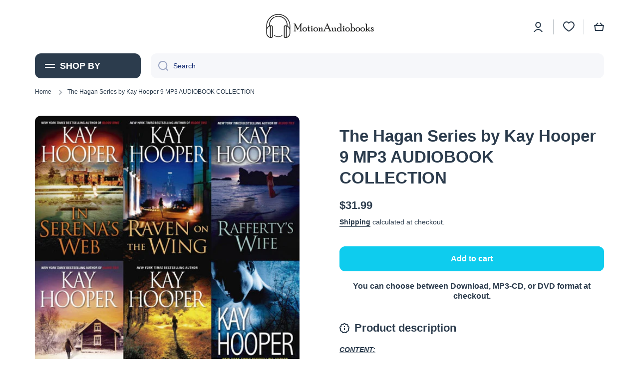

--- FILE ---
content_type: text/html; charset=UTF-8
request_url: https://beeapp.me/contactform/ajaxLoadContactForm?shop=audiobooksprime.myshopify.com
body_size: 4582
content:
 
<!-- Frontend Test --->

<link rel="stylesheet" href="https://beeapp.me/assets/css/bootstrap-rw.css">
<script src="https://ajax.googleapis.com/ajax/libs/jquery/3.6.0/jquery.min.js"></script>
<!-- <script src="https://maxcdn.bootstrapcdn.com/bootstrap/3.3.7/js/bootstrap.min.js"></script> -->
<script>    
    function isDisplay() {
        var currentUrl = window.location.href;

        //collection
        if (currentUrl.indexOf('/collections/') > -1 && currentUrl.indexOf('/products/') < 0) {
                    return true;
                }

        //product
        if (currentUrl.indexOf('/products/') > -1) {
                        return true;
                    }

        //page
        if (currentUrl.indexOf('/pages/') > -1) {
                        return true;
                    }

        //cart
        if (currentUrl.indexOf('/cart') > -1) {
                        return true;
                    }

        //search
        if (currentUrl.indexOf('/search') > -1) {
                        return true;
                    }

        //home
                return true;
            }

    function waitForJQuery(callback) {
        if (typeof $ !== 'undefined' && typeof $.fn.modal === 'function') {
            callback();
        } else {
            setTimeout(function() {
                waitForJQuery(callback);
            }, 150);
        }
    }

    function ctfSendSubmit() {
                var ctRet = $('#ct-ret').val();
        if (ctRet != 3) {
            $('#ct-err').fadeIn(100);
            return false;
        }
                
        $('#ct-err').fadeOut(100);
        $('.ctp-wr-c').fadeOut(100);
        
        var buttonText = $('#ctf-sbm-b').html();
        $('#ctf-sbm-b').html('Submitting ...');
        $('#form-mes-afts').fadeOut(0);
        
        var actionUrl = $('#ctf-sub').attr('action');
        
        $.ajax({
            type: 'POST',
            url: actionUrl,
            data: $('#ctf-sub').serialize(),
            success: function(data) {
                $('#ctf-sbm-b').html(buttonText);
                $('#for-f-wrp').fadeOut(10);
                $('#suc-mes-afts').fadeIn(100);
                $('#ctf-sbm-b').fadeOut(10);
            },
            error: function(xhr, status, error) {
                $('#ctf-sbm-b').html(buttonText);
            }
        });
        
        return false;
    }

    waitForJQuery(function() {
        $(document).ready(function () {            
            if (!isDisplay()) {
                $('#bap-cot-fm-wp').html('');
                return false;
            }

            // $('body').on('click', '.float-ct-bu', function () {
            //     $('#cont-for-model').fadeIn(100);
            //     $('#cont-for-model').addClass('in');

            //     // $('#cont-for-model').modal('show');
            // });

            // $('body').on('click', 'button[data-dismiss="modal"]', function () {
            //     $('#cont-for-model').fadeOut(100);
            //     $('#cont-for-model').removeClass('in');

            //     // $('#cont-for-model').modal('hide');
            // });
            // $('button[data-dismiss="modal"]').on('click', function () {
            //     $('#cont-for-model').fadeOut(100).removeClass('in');
            // });
            

            /*
            $(document).on('submit', '#ctf-sub', function(e) {
                e.preventDefault(); // Stop the default form submission
                
                                var ctRet = $('#ct-ret').val();
                if (ctRet != 3) {
                    $('#ct-err').fadeIn(100);
                    return false;
                }
                                
                $('#ct-err').fadeOut(100);
                $('.ctp-wr-c').fadeOut(100);
                
                var buttonText = $('#ctf-sbm-b').html();
                $('#ctf-sbm-b').html('Submitting ...');
                $('#form-mes-afts').fadeOut(0);
                
                var actionUrl = $(this).attr('action');
                
                $.ajax({
                    type: 'POST',
                    url: actionUrl,
                    data: $(this).serialize(),
                    success: function(data) {
                        $('#ctf-sbm-b').html(buttonText);
                        $('#for-f-wrp').fadeOut(10);
                        $('#suc-mes-afts').fadeIn(100);
                        $('#ctf-sbm-b').fadeOut(10);
                    },
                    error: function(xhr, status, error) {
                        $('#ctf-sbm-b').html(buttonText);
                    }
                });
                
                return false;
            });
            */
            
            // $('head').prepend('<link rel="stylesheet" href="https://beeapp.me/assets/css/bootstrap-rw.css">');
        });
    });
</script>

<div class="px-cot-wrapp">
<style>
    .pzinf-icon {
        float: left; width: 20px; height: 20px; margin-right: 5px;
    }
    .f-r-but input, .f-r-but textarea {
        font-size: 16px;
    }
    .float-ct-bu
    {
        position: fixed;
        padding: 10px 15px;
        font-weight: bold;
        letter-spacing: 0.7px;
        line-height: 1em;
        cursor: pointer;
        z-index: 99999;
        bottom: 0px;
    right: 20px;
        border-top-right-radius: 5px;
        border-top-left-radius: 5px;

        background-color: #000000;
        color: #ffffff;
        font-size: 14px;
    }
    .bod-fl-c {
        float: left;
        clear: both;
        width: 100%;
    }

    .lblrequired:after {
        content: "*";
        color: red;
        padding-left: 5px;
    }
    .fid-wr {
        padding-top: 5px;
        padding-bottom: 5px;
    }

    #ctf-sbm-b {
        background-image: none!important;
        text-shadow: none!important;
        background-color: #000000!important;
        color: #ffffff;
        font-size: 14px;
        border: none;
    }

    #suc-mes-afts {
         display: none;
         font-size: 16px;
         color: #000000;
         text-align: center;
    }

    #form-mes-afts {
        font-size: 16px;
        color: #000000;
        text-align: center;
    }

    #cont-for-model {
        padding-top: 30px;
        background: none;
        z-index: 99999999;
        position: fixed;
        width: 100%;
        height: 100%;
        background: #00000094;
        top: 0px
    }

    .modal {
        visibility: visible;
    }
    .modal-dialog {
        z-index: 999999!important;
    }

    #ctf-sub .modal-content {
        background: #ffffff;
    }

    .modal-header {
        border: none!important;
    }

    #bap-cot-fm-wp {
        top: 0px!important;
        position: fixed!important;
        z-index: 99999;
    }
</style>

<!-- Modal -->
<div id="cont-for-model" class="modal fade" role="dialog" style="display: none;">
    <div class="modal-dialog">
        <form method="post" id="ctf-sub" action="https://beeapp.me/contactform/ajaxSubmit?shop=audiobooksprime.myshopify.com" onsubmit="ctfSendSubmit(); return false;">
            <div class="modal-content">
                <div class="modal-header ">
                    <button type="button" data-dismiss="modal" onclick="$('#cont-for-model').fadeOut(100).removeClass('in');" style="float: right; cursor: pointer; padding: 0px; background: none; border: none;">
                        <svg class="pzinf-icon" style="margin: 0px; width: 25px; height: 25px;" viewBox="0 0 24 24" fill="none" xmlns="http://www.w3.org/2000/svg" ><g id="SVGRepo_bgCarrier" stroke-width="0"></g><g id="SVGRepo_tracerCarrier" stroke-linecap="round" stroke-linejoin="round"></g><g id="SVGRepo_iconCarrier"> <path d="M10.0303 8.96965C9.73741 8.67676 9.26253 8.67676 8.96964 8.96965C8.67675 9.26255 8.67675 9.73742 8.96964 10.0303L10.9393 12L8.96966 13.9697C8.67677 14.2625 8.67677 14.7374 8.96966 15.0303C9.26255 15.3232 9.73743 15.3232 10.0303 15.0303L12 13.0607L13.9696 15.0303C14.2625 15.3232 14.7374 15.3232 15.0303 15.0303C15.3232 14.7374 15.3232 14.2625 15.0303 13.9696L13.0606 12L15.0303 10.0303C15.3232 9.73744 15.3232 9.26257 15.0303 8.96968C14.7374 8.67678 14.2625 8.67678 13.9696 8.96968L12 10.9393L10.0303 8.96965Z" fill="#1C274C"></path> <path fill-rule="evenodd" clip-rule="evenodd" d="M12 1.25C6.06294 1.25 1.25 6.06294 1.25 12C1.25 17.9371 6.06294 22.75 12 22.75C17.9371 22.75 22.75 17.9371 22.75 12C22.75 6.06294 17.9371 1.25 12 1.25ZM2.75 12C2.75 6.89137 6.89137 2.75 12 2.75C17.1086 2.75 21.25 6.89137 21.25 12C21.25 17.1086 17.1086 21.25 12 21.25C6.89137 21.25 2.75 17.1086 2.75 12Z" fill="#1C274C"></path> </g></svg>
                    </button>
<!--                    <h4 class="modal-title">Contact Form</h4>-->
                </div>

                <div class="modal-body bod-fl-c">
                    <p id="suc-mes-afts">Thank you for filling out your information!</p>
                    <div class="col-md-12 col-sm-12 col-xs-12">
                        <p id="form-mes-afts">We'd love to hear from you. Send us a message and we'll respond as soon as possible</p>
                    </div>

                    <div id="for-f-wrp">
                        
        <div class='fid-wr col-md-12 col-sm-12 col-xs-12'>
            <label class='lblrequired'>Name</label>
            <div class='f-r-but'>
                <input type='text' class='form-control' name='name' required>
            </div>
        </div>                        
        <div class='fid-wr col-md-12 col-sm-12 col-xs-12'>
            <label class='lblrequired'>Email</label>
            <div class='f-r-but'>
                <input type='email' class='form-control' name='email' required>
            </div>
        </div>                                                                                                
        <div class='fid-wr col-md-12 col-sm-12 col-xs-12'>
            <label class='lblrequired'>Title</label>
            <div class='f-r-but'>
                <input type='text' class='form-control' name='subject' required>
            </div>
        </div>                        
        <div class='fid-wr col-md-12 col-sm-12 col-xs-12'>
            <label class=''>Message</label>
            <div class='f-r-but'>
                <textarea class='form-control' name='message' ></textarea>
            </div>
        </div>                    </div>

                                        <div id="for-f-wrp" class="ctp-wr-c" style="padding-left: 15px">
                        <div style="float:left; margin-top: 8px; padding-right: 5px">
                            <b style="color: red; float: left; padding-right: 5px; display: none">Security question:</b>
                            <label style="float: left; font-weight: bold">1+ 2 = </label>
                        </div>
                        <div style="float:left;">
                            <input id="ct-ret" type="text" class="form-control" style="width:100px" required>
                        </div>

                        <div id="for-f-wrp">
                            <b id="ct-err" style="float: left; clear: both; color: red; display: none; padding-top: 15px; width: 100%">The answer is not correct</b>
                        </div>
                    </div>
                                    </div>

                <div class="modal-footer">
                    <button type="button" class="btn btn-default" data-dismiss="modal" onclick="$('#cont-for-model').fadeOut(100).removeClass('in');">
                                                <svg class="pzinf-icon" viewBox="0 0 24 24" fill="none" xmlns="http://www.w3.org/2000/svg"><g id="SVGRepo_bgCarrier" stroke-width="0"></g><g id="SVGRepo_tracerCarrier" stroke-linecap="round" stroke-linejoin="round"></g><g id="SVGRepo_iconCarrier"> <path d="M8.00386 9.41816C7.61333 9.02763 7.61334 8.39447 8.00386 8.00395C8.39438 7.61342 9.02755 7.61342 9.41807 8.00395L12.0057 10.5916L14.5907 8.00657C14.9813 7.61605 15.6144 7.61605 16.0049 8.00657C16.3955 8.3971 16.3955 9.03026 16.0049 9.42079L13.4199 12.0058L16.0039 14.5897C16.3944 14.9803 16.3944 15.6134 16.0039 16.0039C15.6133 16.3945 14.9802 16.3945 14.5896 16.0039L12.0057 13.42L9.42097 16.0048C9.03045 16.3953 8.39728 16.3953 8.00676 16.0048C7.61624 15.6142 7.61624 14.9811 8.00676 14.5905L10.5915 12.0058L8.00386 9.41816Z" fill="#0F0F0F"></path> <path fill-rule="evenodd" clip-rule="evenodd" d="M23 12C23 18.0751 18.0751 23 12 23C5.92487 23 1 18.0751 1 12C1 5.92487 5.92487 1 12 1C18.0751 1 23 5.92487 23 12ZM3.00683 12C3.00683 16.9668 7.03321 20.9932 12 20.9932C16.9668 20.9932 20.9932 16.9668 20.9932 12C20.9932 7.03321 16.9668 3.00683 12 3.00683C7.03321 3.00683 3.00683 7.03321 3.00683 12Z" fill="#0F0F0F"></path> </g></svg>
                                                <span>
                        Close                        </span>
                    </button>
                    <button id="ctf-sbm-b" type="submit" class="btn btn-default">
                                                <svg class="pzinf-icon" viewBox="0 0 24 24" fill="none" xmlns="http://www.w3.org/2000/svg"><g id="SVGRepo_bgCarrier" stroke-width="0"></g><g id="SVGRepo_tracerCarrier" stroke-linecap="round" stroke-linejoin="round"></g><g id="SVGRepo_iconCarrier"> <path d="M11.5003 12H5.41872M5.24634 12.7972L4.24158 15.7986C3.69128 17.4424 3.41613 18.2643 3.61359 18.7704C3.78506 19.21 4.15335 19.5432 4.6078 19.6701C5.13111 19.8161 5.92151 19.4604 7.50231 18.7491L17.6367 14.1886C19.1797 13.4942 19.9512 13.1471 20.1896 12.6648C20.3968 12.2458 20.3968 11.7541 20.1896 11.3351C19.9512 10.8529 19.1797 10.5057 17.6367 9.81135L7.48483 5.24303C5.90879 4.53382 5.12078 4.17921 4.59799 4.32468C4.14397 4.45101 3.77572 4.78336 3.60365 5.22209C3.40551 5.72728 3.67772 6.54741 4.22215 8.18767L5.24829 11.2793C5.34179 11.561 5.38855 11.7019 5.407 11.8459C5.42338 11.9738 5.42321 12.1032 5.40651 12.231C5.38768 12.375 5.34057 12.5157 5.24634 12.7972Z" stroke="#ffffff" stroke-width="2" stroke-linecap="round" stroke-linejoin="round"></path> </g></svg>
                                                <span>
                            Send                        </span>
                    </button>
                    <input type="hidden" name="shop_id" value="42978" />
                </div>
            </div>
        </form>
    </div>
</div>


<script>
    function ctFormClick() {
        if (typeof window.jQuery === 'undefined') {
            let script = document.createElement('script');
            script.src = "https://ajax.googleapis.com/ajax/libs/jquery/3.6.0/jquery.min.js";
            script.onload = function() {
            $('#cont-for-model').fadeIn(100).addClass('in');
            };
            document.head.appendChild(script);
        } else {
            $('#cont-for-model').fadeIn(100).addClass('in');
        }
    }
</script>

<div class="float-ct-bu" id="float-ct-bu" onclick="ctFormClick()">
    <div>
                    <img alt="Contact Us" style="float: left; margin-right: 5px; margin-top: 0px; width: 20px!important;" src="https://beeapp.me/assets/img/envelope.png" />
                <span>Contact Us</span>
    </div>
</div>
</div>